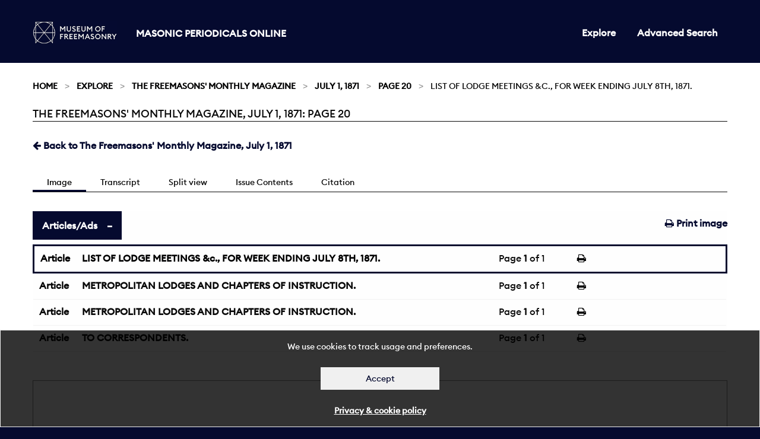

--- FILE ---
content_type: text/html; charset=utf-8
request_url: https://masonicperiodicals.org/periodicals/mmr/issues/mmr_01071871/page/20/articles/ar02000/
body_size: 71568
content:

<!doctype html>
<html class="no-js" lang="en" dir="ltr">
<head>
  <meta charset="utf-8">
  <meta http-equiv="X-UA-Compatible" content="IE=edge">
  <title>
The Freemasons&#39; Monthly Magazine, July 1, 1871: Page 20
 | Masonic Periodicals</title>
  <meta name="author" content="King's Digital Lab">
  <meta name="description" content="">
  <meta name="viewport" content="width=device-width, initial-scale=1.0">
  <link rel="stylesheet" href="/static/CACHE/css/c2e1c0a55308.css" type="text/css" />
</head>
<body>
  <div role="complementary" class="skip-main">
    <a href="#maincontent" id="skip">Skip to main content</a>
  </div>
  <nav>
    <div class="grid-container" >
      <div class="row">
        <div class="small-12 columns">
        
          


<div class="navwrapper">
  <div class="logo">
    <a href="https://museumfreemasonry.org.uk/">
         <img src="/static/images/museum-of-freemasonry-logo-mpo.jpg" alt="Museum of Freemasonry" style="height:38px; width:142px;">
    </a>
    <h1><a href="/">Masonic Periodicals Online</a></h1>
  </div>

  <input type="checkbox" id="menu-toggle">

  <label role="navigation" aria-labelledby="menu" for="menu-toggle" class="label-toggle">  
    <span id="menu" class="menu-text">Menu</span>
    <span></span>
    <span></span>
    <span></span>
  </label> 
    
  
  
<ul class=" medium-horizontal vertical dropdown menu">
  
  
  <li ><a href="/periodicals/">Explore</a></li>
  

  <li><a href="/periodicals/search/?&amp;mode=or&amp;start_year=1793&amp;end_year=1906&amp;order_by=issue_date">Advanced Search</a></li>

  
  
</ul>


</div>


        
        </div>
      </div>
    </div>
  </nav>
  <div id="maincontent" tabindex="0"></div>

  
  
  <section class="breadcrumb-container">
    <div class="row">
      <div class="small-12 columns">
        <div aria-label="breadcrumbs" role="navigation">

          <ul class="breadcrumbs">
          
    <li><a href="/">Home</a></li>








<li><a href="/periodicals/">Explore</a></li>
<li><a href="/periodicals/mmr/">The Freemasons&#39; Monthly Magazine</a></li>
<li><a href="/periodicals/mmr/issues/mmr_01071871/">July 1, 1871</a></li>
<li><a href="/periodicals/mmr/issues/mmr_01071871/page/20/">Page 20</a></li>
<li>LIST OF LODGE MEETINGS &amp;c., FOR WEEK ENDING JULY 8TH, 1871.</li>




          </ul>

          <span class="show-for-sr">Current: </span>
           <h1 class="underline">
          
The Freemasons&#39; Monthly Magazine, July 1, 1871: Page 20
<br>
        </h1>
        </div>

      </div>
    </div>
  </section>
  

  <main>
    <div class="row">
      <div class="small-12 columns">
      

<div class="row">
    <div class="small-12 columns minus-margin-top">
         <ul class="menu float-left">
            
            <li>
                <a href="/periodicals/mmr/issues/mmr_01071871/" ><span class="fa fa-arrow-left"></span></i> Back to The Freemasons&#39; Monthly Magazine, July 1, 1871</a>
            </li>
            
        </ul>
    </div>
</div>

<div class="row">
    <div class="small-12 columns">
        <div class="tab_container subnav">

            <input id="tab1" type="radio" name="tabs" checked>
            <label for="tab1">
                Image
            </label>

            <input id="tab2" type="radio" name="tabs">
            <label for="tab2">
                Transcript
            </label>

            <input id="tab4" type="radio" name="tabs">
            <label for="tab4">
                Split view
            </label>

            <input id="tab3" type="radio" name="tabs">
            <label for="tab3">
                Issue Contents
            </label>


            <input id="tab5" type="radio" name="tabs">
            <label for="tab5">
                Citation
            </label>

            <section id="content1" class="tab-content">
                <ul class="menu float-right">
                    <li>
                        <a href="/periodicals/mmr/issues/mmr_01071871/page/20/print/" target="_blank"><span class="fa fa-print"></span> Print image</a>
                    </li>
                </ul>
                <ul class="accordion " data-accordion data-multi-expand="true" data-allow-all-closed="true">
                    <li class="accordion-item is-active" data-accordion-item>
                        <a href="#" class="accordion-title">Articles/Ads</a>
                        <div class="accordion-content" data-tab-content>
                                
                                <table class="stack unstriped">
                                    <tbody>
                                        
                                        <tr class="is-active" >
                                            <td class="fixed"><a href="/periodicals/mmr/issues/mmr_01071871/page/20/articles/ar02000/">Article</a></td>
                                            
                                            <td ><a href="/periodicals/mmr/issues/mmr_01071871/page/20/articles/ar02000/">LIST OF LODGE MEETINGS &amp;c., FOR WEEK ENDING JULY 8TH, 1871.</a>
                                            </td>

                                            <td class="article-pagination">
                                                
                                                <span>
                                                Page <strong>1</strong> of 1</span>
                                            
                                                
                                            </td>
                                            <td class="fixed">
                                               <a href="/periodicals/mmr/issues/mmr_01071871/page/20/articles/ar02000/print/" target="_blank"><span class="fa fa-print"></span></a>
                                            </td>
                                        </tr>
                                        
                                        <tr >
                                            <td class="fixed"><a href="/periodicals/mmr/issues/mmr_01071871/page/20/articles/ar02003/">Article</a></td>
                                            
                                            <td ><a href="/periodicals/mmr/issues/mmr_01071871/page/20/articles/ar02003/">METROPOLITAN LODGES AND CHAPTERS OF INSTRUCTION.</a>
                                            </td>

                                            <td class="article-pagination">
                                                
                                                <span>
                                                Page <strong>1</strong> of 1</span>
                                            
                                                
                                            </td>
                                            <td class="fixed">
                                               <a href="/periodicals/mmr/issues/mmr_01071871/page/20/articles/ar02000/print/" target="_blank"><span class="fa fa-print"></span></a>
                                            </td>
                                        </tr>
                                        
                                        <tr >
                                            <td class="fixed"><a href="/periodicals/mmr/issues/mmr_01071871/page/20/articles/ar02001/">Article</a></td>
                                            
                                            <td ><a href="/periodicals/mmr/issues/mmr_01071871/page/20/articles/ar02001/">METROPOLITAN LODGES AND CHAPTERS OF INSTRUCTION.</a>
                                            </td>

                                            <td class="article-pagination">
                                                
                                                <span>
                                                Page <strong>1</strong> of 1</span>
                                            
                                                
                                            </td>
                                            <td class="fixed">
                                               <a href="/periodicals/mmr/issues/mmr_01071871/page/20/articles/ar02000/print/" target="_blank"><span class="fa fa-print"></span></a>
                                            </td>
                                        </tr>
                                        
                                        <tr >
                                            <td class="fixed"><a href="/periodicals/mmr/issues/mmr_01071871/page/20/articles/ar02002/">Article</a></td>
                                            
                                            <td ><a href="/periodicals/mmr/issues/mmr_01071871/page/20/articles/ar02002/">TO CORRESPONDENTS.</a>
                                            </td>

                                            <td class="article-pagination">
                                                
                                                <span>
                                                Page <strong>1</strong> of 1</span>
                                            
                                                
                                            </td>
                                            <td class="fixed">
                                               <a href="/periodicals/mmr/issues/mmr_01071871/page/20/articles/ar02000/print/" target="_blank"><span class="fa fa-print"></span></a>
                                            </td>
                                        </tr>
                                        

                                    </tbody>
                                </table>
                          
                        </div>
                    </li>
                </ul>
                <canvas class="pageCanvas border" data-image-id="page20" width="1763" height="2452">
                    
                    <img id="page20" src="/static/media/periodicals/119-MMR-1871-07-01-001-SINGLE/Pg020.png" alt="Page 20">
                </canvas>
            </section>

            <section id="content2" class="tab-content">
                <div class="callout" data-closable>
                    <p>
                        <strong>Note:</strong> This text has been automatically extracted via Optical Character Recognition (OCR) software.
                    </p>
                    <button class="close-button" aria-label="Dismiss alert" type="button" data-close>
                        <span class="fa fa-times"></span>
                    </button>
                </div>

                
                <div id="Ar02000">
                    <h2 class="subtitle">List Of Lodge Meetings &amp;C., For Week Ending July 8th, 1871.</h2>
                    <p class="article-header">LIST OF LODGE MEETINGS & c ., FOR WEEK ENDING JULY 8 TH , 1871 .</p>
<p class="article-content">METROPOLITAN LODGES AND CH _ .. TERS . Monday , July 3 rd . LODGES . —Royal Alpha , AA'illis ' s Rooms , Kiug ' s-stroet , St , James's ; Robert Burns , Freemasons' Hall ; Asaph , Freemasons Hall . CHAPTER . —Old King ' s Arms , Freemasons ' Hall . Tuesday , July 4 th .</p>
<p class="article-content">Colonial Board at 3 . LODGES . —St . John ' s , Holly Bush Tavern , Hampstead ; Grosvenor , A'ictoria Station , Metropolitan District Railway Station , Pimlico ; Duke of Edinburgh , New Globe Tavern . Bow Road ; Golden Rule , Great AA ' estern Hotel , Bayswater ; Royal Standard , Marquess Tavern , Canonbury . CHAPTER . —Temperance , AA'hite Swan Tavern , Deptford . Thursday , July 6 . 7 ; .</p>
<p class="article-content">LODGES . —AA'estminstcr and Keystone , Freemasons' Hall ; Yarborough , Green Dragon . Stepney ; A'ictoria Rifles , Freemasons ' Hall ; Excelsior , Sydney Arms , Lewisham Road . Friday July , 7 th . LODGE . —St . Marylcboue , Eyre Arms Tavern , St . John ' s AVood-Saturday , July Sill . LODGES . —Caveac , Radley ' s Hotel , Bridge-street , Blackfriars ; Granite , Freemasons' Hall .</p>

                </div>
                
                <div id="Ar02003">
                    <h2 class="subtitle">Metropolitan Lodges And Chapters Of Instruction.</h2>
                    <p class="article-header">METROPOLITAN LODGES AND CHAPTERS OF INSTRUCTION .</p>
<p class="article-content">Monday , July ord . DOES . — rem pie , Old George , St . Mary Axe . E . C ; Justice , Royal Albert , New Cross-id , Deptford ; St . James's Union , Swan Tav ,, Mount-st ., Gro .-. cn : > r-sq . ; Industry , Dick ' s Coffee House , Fleet-st . ; Crystal Palace , City Arms Tav ., AA ' est-sq ., Southwaik ; High Cross , White- Hart Ho ., Tottenham ; Eastern Star , J-oyal Ho . Burdett-rd . Mile-end-rd . ; CamdenAdelaide Tav .</p>
<p class="article-content">, , , , Haverstock Hill ; British Oak , Bank of Friendship Tavern , Bancroft Place , Mile End , E . ; Tower Hamlets' Engineers , Duke of Clarence , Commercial Road , E . ; Union AA'aterloo , King ' s Arms , AA ' oolwich ; Old Concord , Turk's Head , Motcomb Street , Belgrave Square ; Sincerity , Railway Tavern , Fenchurch Street ; AA ' ellington , AVhite Swan Tavern , Deptford .</p>
<p class="article-content">Tuesday , July 4 th . LODGES . —Faith , Fisher ' s Restaurant , Metvop . Dist . Rail ., A'ictoria Station ; Domatic . Palmerston Arms , Grosvenor-park , Camberwell ; Jordan , Alwync Castle , Canonbury ; Yarborough , Green Dragon , Stepney ; Prince Frederick William , Knights of St . John's Tav ., St . Jolm ' s-wood ; Dalhousie , Royal Edward , TriangleHackney ; Royal AlbertAA'hite</p>
<p class="article-content">HartAbcburch-, , , lane ; Sidney Lodge , Cambridge Hotel , Upper Norwood Pythagorean , Prince of Orange , Greenwich ; City of London , Shepherd and Flock Tav ., Bell-alley , Moorgate-st . New AVandsworth , Freemasons' Ho ., New AA ' andsworth ; Ben Jonson Club of Instruction , Ben Jonson Tav , Goodman's Yard , Minories , E ., at 8 . CHAPTER . —Metropolitan , Price ' s Portugal Ho ., Fleet-st</p>
<p class="article-content">Mount Sion , AA'hite Hart , Bishopsgate-st , ; Robert Bums c ussex Stores , Upper St . Martin's Lane . Wednesday , July Xilli . LODGES . —Confidence , Railway Tav ., London-st ; United Strength Bull ancl Gate , Kentish Town ; Israel , Rising Sun Tav . Globe Road ; New Concord , Rosemary Branch Tav , Hoxton ; St . Mark'sMawby ArmsMawb-stS . Lam</p>
<p class="article-content">, , y „ beth ; Peckham , Maismore Arms , Park-road , Peckham-Rye Temperance in the East . George the Fourth , Cathcrine-st . Poplar ; Prosperity , Gladstone Tav ., Bishopsgate-street ; Royal Union . Bro . Duddy's , AVins ' ioy-st ., Oxford-street . CHAPTER . —St . James's Union , Swan Tav ., Mount-street . Gi'osvenor-squarc .</p>

                </div>
                
                <div id="Ar02001">
                    <h2 class="subtitle">Metropolitan Lodges And Chapters Of Instruction.</h2>
                    <p class="article-content">Thursday , July 6 th LODGES . —Fidelity , Goat ancl Compasses , Euston-road ; Kent , Duke o I York , Borough-rd ., Southwark ; United Mariners , Three Cranes , Mile-end-rd . ; Vitruvian , AVhite Hart , College-st ., Lambeth ; St . George's , Globe Tav ., Royal Hill , Greenwich ; Manchester , Berkeley Arms , John-st ., Berkeley-square ; TranquilitySugarLoaf T . iv . Great St . Helen ' sE . C . ; Whittington</p>
<p class="article-content">, , , , Crown Hotel , 41 , High Holborn ; Royal Oak , Royal Oak Tavern , Deptford ; City of London , Shepherd an- Mock Tav ., Bell Alley ; St . John's , Hollybush Tav ., Hampsteuu ; Merchant Navy , Jamaica Tav ., AA ' . India Dock Road . Poplar . CHAPTER . —Joppa , Prospect of AYhitby Tav ., 57 , AA'appingwall . Friday , July 7 th .</p>
<p class="article-content">LODGES . —St . Luke's , Pier Hotel , Cheyne-walk , Chelsea Temperance , A'ictoria Tavern , Victoria-road , Deptford ; Unions ( Emulation Lodge of Improvement for M . M . ) , F . M . H . ; United Pilgrims , Duke of Edinburgh , Shepherd ' s Lane , Brixton ; AA ' cstbourne , the Grapes , Duke-st ., Manchester square ; Florence Nightingale , Freemasons' Tav ., AA ' oolwich ; Ranelagb , Royal Sussex Hotel , Broadway , Hammersmith ; Belgrave , Duke of AA'ellington , Spring-gardens , Charing-eross ;</p>
<p class="article-content">St . James ' s , Gregorian Arms , Jamaica-row , Bermondsey ; Doric , Throe Cranes , Mile End-rd . ; Victoria , Andertons' Ho . ; Fleet-st . ; Hervey , Swan , IValhaui-green ; Metropolitan , Price ' s Portugal Ho ., Fleet-st . ; Charter House , Hat ancl Feathers Tavern , 27 , Goswell-rd . ; Robert Burns , Union Tav-Air-street , Regent-st . ; Rose of Denmark , AVhite Hart , Barnes ; Lily , Greyhound , Ho ., Richmond ; Stability , Guildhall Tav ., 33 Gresham Street ; Royal StandardMarquess Tavern ;</p>
<p class="article-content">, , Canonbury ; Burdett Coutts , Approach Tav ., A'ictoria-park , at 7 . CHAPTER . —Domatic , Fisher's Restaurant , A'ictoria Station . Saturday , July 8 th . LODGE . —Sphinx , Stirling Castle , Camberwell . CHAPTERS . — Mount Sinai , Union Tavern , Air-street , Regent-street ; Domatic , Horns , Kenuinston .</p>

                </div>
                
                <div id="Ar02002">
                    <h2 class="subtitle">To Correspondents.</h2>
                    <p class="article-header">TO CORRESPONDENTS .</p>
<p class="article-content">* ft * AU Communications to be addressed to 19 , Salisburystreet , Strand , W . C . AA ' E shall be glad to receive from brethren any proceedings of Masonic meetings , whicli shall be duly inserted . Communications should be forwarded so as to reach us as early in the week as convenient—not later than AA ' ednesday if possible . AA ' e have to request our correspondents to be particular in writing names distinctl .</p>
<p class="article-content">y Our Correspondents , and especially our Foreign Exchanges are requested to Address in full to " The Editor of The Freemason's Magazine and Masonic Mirror , 19 , Salisbury Street , Strand , London , AV . C . " Letters and Papers . Address"Freemasons' Magaz hieLondo n</p>
<p class="article-content">, , although mostly reaching us are liable to miscarriage , and are invariably delayed in delivery . G . S . —The inform aion you seek cannot be found in any official record of the Grand Lodge of England . Unlike any other Grand Body the Grand Lodge of England is very chary of giving information of its statistics . The Provincial Grand Masters , Provincial Grand Secretaries , and AA'orshipful Masters</p>
<p class="article-content">of Lodges are not inserted in the Grand Lodge " Calendar . " In the "Universal Masonic Directory" the names are given as far as possible , but as they are obtained from private sources the list is necessarily complete . The " Grand Lodge of Scotland ' s Reporter , " is somewhat more comprehensive , in it we find lists of—I . Grand Officers . II . Honorary Members . III . Past Grand Masters . 1 A ' , Provincial Grand Masters . A . Representatives of Colonial Provincial Grand Lodges .</p>
<p class="article-content">A'l . Representatives from and to Sister Grand Lodges . All . Grand Stewards . A'lII . Grand Committee . IX . Masters , Proxy Masters , Junior and Senior AA ' ardens of every Lodge under the jurisdiction of the Grand Lodge of Scotland , and X . A complete Alphabetical List of every member of the Grand Lodge , with the number of the Lodge aud the rank by virtue of which they are qualified . Such a record , would be of the greatest use , if issued by the Grand Lodge of England , and would supply all the information you ask , aud which we are unable to atlord you .</p>

                </div>
                
            </section>

            <section id="content5" class="tab-content" >

                “The Freemasons&#39; Monthly Magazine: 1871-07-01, Page 20” Masonic Periodicals Online,<em> Library and Museum of Freemasonry</em>, 22 Jan. 2026, django:8000/periodicals/mmr/issues/mmr_01071871/page/20/.

            </section>

            <section id="content3" class="tab-content">
                <div class="tabs" data-tabs id="issue-tabs">
                    <ul class="menu float-right">
                        <li class="tabs-title is-active">
                            <a href="#list" role="option" aria-selected="true"><span class="fa fa-list"></span> List</a>
                        </li>
                        <li class="tabs-title">
                            <a href="#grid" role="option" data-tabs-target="grid"><span class="fa fa-th"></span> Grid</a>
                        </li>
                    </ul>
                </div>
                    
                <div class="tabs-content" data-tabs-content="issue-tabs">
                    <section class="tabs-panel is-active" id="list">
                        <div class="row">
                            <div class="small-12 columns">
                                <table class="stack unstriped">
                                    <thead>
                                        <tr>
                                            <th>Title</th>
                                            <th>Category</th>
                                            <th>Page</th>
                                        </tr>
                                    </thead>
                                    <tbody>
                                        

                                        
                                            
                                            <tr>
                                                <td class="title"><a href="/periodicals/mmr/issues/mmr_01071871/page/1/articles/ar00100/">Untitled</a></td>
                                                <td class="fixed add-comma"><a href="/periodicals/mmr/issues/mmr_01071871/page/1/articles/ar00100/">Article</a></td>
                                                <td class="fixed add-page"><a href="/periodicals/mmr/issues/mmr_01071871/page/1/articles/ar00100/">1</a></td>
                                            </tr>
                                            
                                            <tr>
                                                <td class="title"><a href="/periodicals/mmr/issues/mmr_01071871/page/1/articles/ar00101/">THE TEMPLAR CRUSADE.</a></td>
                                                <td class="fixed add-comma"><a href="/periodicals/mmr/issues/mmr_01071871/page/1/articles/ar00101/">Article</a></td>
                                                <td class="fixed add-page"><a href="/periodicals/mmr/issues/mmr_01071871/page/1/articles/ar00101/">1</a></td>
                                            </tr>
                                            
                                        
                                            
                                            <tr>
                                                <td class="title"><a href="/periodicals/mmr/issues/mmr_01071871/page/2/articles/ar00201/">THE SPURIOUS CHAPTER OF ANTIQUITY.</a></td>
                                                <td class="fixed add-comma"><a href="/periodicals/mmr/issues/mmr_01071871/page/2/articles/ar00201/">Article</a></td>
                                                <td class="fixed add-page"><a href="/periodicals/mmr/issues/mmr_01071871/page/2/articles/ar00201/">2</a></td>
                                            </tr>
                                            
                                        
                                            
                                            <tr>
                                                <td class="title"><a href="/periodicals/mmr/issues/mmr_01071871/page/3/articles/ar00301/">THE RECEPTION OF THE M.W.G.M. IN THE UNITED STATES.</a></td>
                                                <td class="fixed add-comma"><a href="/periodicals/mmr/issues/mmr_01071871/page/3/articles/ar00301/">Article</a></td>
                                                <td class="fixed add-page"><a href="/periodicals/mmr/issues/mmr_01071871/page/3/articles/ar00301/">3</a></td>
                                            </tr>
                                            
                                        
                                            
                                            <tr>
                                                <td class="title"><a href="/periodicals/mmr/issues/mmr_01071871/page/5/articles/ar00500/">THE MAELSTROM OF FREEMASONRY.</a></td>
                                                <td class="fixed add-comma"><a href="/periodicals/mmr/issues/mmr_01071871/page/5/articles/ar00500/">Article</a></td>
                                                <td class="fixed add-page"><a href="/periodicals/mmr/issues/mmr_01071871/page/5/articles/ar00500/">5</a></td>
                                            </tr>
                                            
                                            <tr>
                                                <td class="title"><a href="/periodicals/mmr/issues/mmr_01071871/page/5/articles/ar00501/">THE ROYAL ORDER OF SCOTLAND.</a></td>
                                                <td class="fixed add-comma"><a href="/periodicals/mmr/issues/mmr_01071871/page/5/articles/ar00501/">Article</a></td>
                                                <td class="fixed add-page"><a href="/periodicals/mmr/issues/mmr_01071871/page/5/articles/ar00501/">5</a></td>
                                            </tr>
                                            
                                        
                                            
                                            <tr>
                                                <td class="title"><a href="/periodicals/mmr/issues/mmr_01071871/page/7/articles/ar00701/">MASONIC JOTTINGS, No. 75.</a></td>
                                                <td class="fixed add-comma"><a href="/periodicals/mmr/issues/mmr_01071871/page/7/articles/ar00701/">Article</a></td>
                                                <td class="fixed add-page"><a href="/periodicals/mmr/issues/mmr_01071871/page/7/articles/ar00701/">7</a></td>
                                            </tr>
                                            
                                        
                                            
                                            <tr>
                                                <td class="title"><a href="/periodicals/mmr/issues/mmr_01071871/page/8/articles/ar00800/">PRESENTATION OF A TESTIMONIAL TO BRO. ROBERT BRYCE, SECRETARY RIFLE LODGE, EDINBURGH.</a></td>
                                                <td class="fixed add-comma"><a href="/periodicals/mmr/issues/mmr_01071871/page/8/articles/ar00800/">Article</a></td>
                                                <td class="fixed add-page"><a href="/periodicals/mmr/issues/mmr_01071871/page/8/articles/ar00800/">8</a></td>
                                            </tr>
                                            
                                        
                                            
                                            <tr>
                                                <td class="title"><a href="/periodicals/mmr/issues/mmr_01071871/page/9/articles/ar00900/">MASONIC NOTES AND QUERIES.</a></td>
                                                <td class="fixed add-comma"><a href="/periodicals/mmr/issues/mmr_01071871/page/9/articles/ar00900/">Article</a></td>
                                                <td class="fixed add-page"><a href="/periodicals/mmr/issues/mmr_01071871/page/9/articles/ar00900/">9</a></td>
                                            </tr>
                                            
                                        
                                            
                                            <tr>
                                                <td class="title"><a href="/periodicals/mmr/issues/mmr_01071871/page/10/articles/ar01000/">MASONIC SAYINGS AND DOINGS ABROAD.</a></td>
                                                <td class="fixed add-comma"><a href="/periodicals/mmr/issues/mmr_01071871/page/10/articles/ar01000/">Article</a></td>
                                                <td class="fixed add-page"><a href="/periodicals/mmr/issues/mmr_01071871/page/10/articles/ar01000/">10</a></td>
                                            </tr>
                                            
                                        
                                            
                                            <tr>
                                                <td class="title"><a href="/periodicals/mmr/issues/mmr_01071871/page/11/articles/ar01100/">MASONIC MEMS.</a></td>
                                                <td class="fixed add-comma"><a href="/periodicals/mmr/issues/mmr_01071871/page/11/articles/ar01100/">Article</a></td>
                                                <td class="fixed add-page"><a href="/periodicals/mmr/issues/mmr_01071871/page/11/articles/ar01100/">11</a></td>
                                            </tr>
                                            
                                            <tr>
                                                <td class="title"><a href="/periodicals/mmr/issues/mmr_01071871/page/11/articles/ar01101/">Craft Masonry.</a></td>
                                                <td class="fixed add-comma"><a href="/periodicals/mmr/issues/mmr_01071871/page/11/articles/ar01101/">Article</a></td>
                                                <td class="fixed add-page"><a href="/periodicals/mmr/issues/mmr_01071871/page/11/articles/ar01101/">11</a></td>
                                            </tr>
                                            
                                        
                                            
                                            <tr>
                                                <td class="title"><a href="/periodicals/mmr/issues/mmr_01071871/page/12/articles/ar01201/">PROVINCIAL.</a></td>
                                                <td class="fixed add-comma"><a href="/periodicals/mmr/issues/mmr_01071871/page/12/articles/ar01201/">Article</a></td>
                                                <td class="fixed add-page"><a href="/periodicals/mmr/issues/mmr_01071871/page/12/articles/ar01201/">12</a></td>
                                            </tr>
                                            
                                        
                                            
                                            <tr>
                                                <td class="title"><a href="/periodicals/mmr/issues/mmr_01071871/page/18/articles/ar01800/">INDIA.</a></td>
                                                <td class="fixed add-comma"><a href="/periodicals/mmr/issues/mmr_01071871/page/18/articles/ar01800/">Article</a></td>
                                                <td class="fixed add-page"><a href="/periodicals/mmr/issues/mmr_01071871/page/18/articles/ar01800/">18</a></td>
                                            </tr>
                                            
                                        
                                            
                                            <tr>
                                                <td class="title"><a href="/periodicals/mmr/issues/mmr_01071871/page/19/articles/ar01901/">ROYAL ARCH.</a></td>
                                                <td class="fixed add-comma"><a href="/periodicals/mmr/issues/mmr_01071871/page/19/articles/ar01901/">Article</a></td>
                                                <td class="fixed add-page"><a href="/periodicals/mmr/issues/mmr_01071871/page/19/articles/ar01901/">19</a></td>
                                            </tr>
                                            
                                            <tr>
                                                <td class="title"><a href="/periodicals/mmr/issues/mmr_01071871/page/19/articles/ar01902/">MARK MASONRY.</a></td>
                                                <td class="fixed add-comma"><a href="/periodicals/mmr/issues/mmr_01071871/page/19/articles/ar01902/">Article</a></td>
                                                <td class="fixed add-page"><a href="/periodicals/mmr/issues/mmr_01071871/page/19/articles/ar01902/">19</a></td>
                                            </tr>
                                            
                                            <tr>
                                                <td class="title"><a href="/periodicals/mmr/issues/mmr_01071871/page/19/articles/ar01903/">KNIGHTS TEMPLAR.</a></td>
                                                <td class="fixed add-comma"><a href="/periodicals/mmr/issues/mmr_01071871/page/19/articles/ar01903/">Article</a></td>
                                                <td class="fixed add-page"><a href="/periodicals/mmr/issues/mmr_01071871/page/19/articles/ar01903/">19</a></td>
                                            </tr>
                                            
                                            <tr>
                                                <td class="title"><a href="/periodicals/mmr/issues/mmr_01071871/page/19/articles/ar01904/">ANCIENT AND ACCEPTED RITE.</a></td>
                                                <td class="fixed add-comma"><a href="/periodicals/mmr/issues/mmr_01071871/page/19/articles/ar01904/">Article</a></td>
                                                <td class="fixed add-page"><a href="/periodicals/mmr/issues/mmr_01071871/page/19/articles/ar01904/">19</a></td>
                                            </tr>
                                            
                                        
                                            
                                            <tr>
                                                <td class="title"><a href="/periodicals/mmr/issues/mmr_01071871/page/20/articles/ar02000/">LIST OF LODGE MEETINGS &amp;c., FOR WEEK ENDING JULY 8TH, 1871.</a></td>
                                                <td class="fixed add-comma"><a href="/periodicals/mmr/issues/mmr_01071871/page/20/articles/ar02000/">Article</a></td>
                                                <td class="fixed add-page"><a href="/periodicals/mmr/issues/mmr_01071871/page/20/articles/ar02000/">20</a></td>
                                            </tr>
                                            
                                            <tr>
                                                <td class="title"><a href="/periodicals/mmr/issues/mmr_01071871/page/20/articles/ar02003/">METROPOLITAN LODGES AND CHAPTERS OF INSTRUCTION.</a></td>
                                                <td class="fixed add-comma"><a href="/periodicals/mmr/issues/mmr_01071871/page/20/articles/ar02003/">Article</a></td>
                                                <td class="fixed add-page"><a href="/periodicals/mmr/issues/mmr_01071871/page/20/articles/ar02003/">20</a></td>
                                            </tr>
                                            
                                            <tr>
                                                <td class="title"><a href="/periodicals/mmr/issues/mmr_01071871/page/20/articles/ar02002/">TO CORRESPONDENTS.</a></td>
                                                <td class="fixed add-comma"><a href="/periodicals/mmr/issues/mmr_01071871/page/20/articles/ar02002/">Article</a></td>
                                                <td class="fixed add-page"><a href="/periodicals/mmr/issues/mmr_01071871/page/20/articles/ar02002/">20</a></td>
                                            </tr>
                                            
                                        
                                    </tbody>
                                </table>
                            </div>
                        </div>
                    </section>

                    <section class="tabs-panel" id="grid">
                        <div class="row medium-up-2 large-up-3 container equalize-me-again" data-equalizer="cards" data-equalize-by-row="true" data-equalize-on="medium">
                            
                            <div class="column column-block">
                                <a href="/periodicals/mmr/issues/mmr_01071871/page/1/">
                                    <div class="card" data-equalizer-watch="cards">
                                        <div class="card-image">
                                            <img src="/static/media/periodicals/119-MMR-1871-07-01-001-SINGLE/Pg001.png" alt="Page 1">
                                        </div>
                                        <div class="card-section overlay">
                                            <h3>Page 1</h3>
                                            <div class="card-footer">
                                                 
                                            2 Articles
                                            
                                            </div>
                                        </div>
                                    </div>
                                </a>
                            </div>
                            
                            <div class="column column-block">
                                <a href="/periodicals/mmr/issues/mmr_01071871/page/2/">
                                    <div class="card" data-equalizer-watch="cards">
                                        <div class="card-image">
                                            <img src="/static/media/periodicals/119-MMR-1871-07-01-001-SINGLE/Pg002.png" alt="Page 2">
                                        </div>
                                        <div class="card-section overlay">
                                            <h3>Page 2</h3>
                                            <div class="card-footer">
                                                 
                                            3 Articles
                                            
                                            </div>
                                        </div>
                                    </div>
                                </a>
                            </div>
                            
                            <div class="column column-block">
                                <a href="/periodicals/mmr/issues/mmr_01071871/page/3/">
                                    <div class="card" data-equalizer-watch="cards">
                                        <div class="card-image">
                                            <img src="/static/media/periodicals/119-MMR-1871-07-01-001-SINGLE/Pg003.png" alt="Page 3">
                                        </div>
                                        <div class="card-section overlay">
                                            <h3>Page 3</h3>
                                            <div class="card-footer">
                                                 
                                            2 Articles
                                            
                                            </div>
                                        </div>
                                    </div>
                                </a>
                            </div>
                            
                            <div class="column column-block">
                                <a href="/periodicals/mmr/issues/mmr_01071871/page/4/">
                                    <div class="card" data-equalizer-watch="cards">
                                        <div class="card-image">
                                            <img src="/static/media/periodicals/119-MMR-1871-07-01-001-SINGLE/Pg004.png" alt="Page 4">
                                        </div>
                                        <div class="card-section overlay">
                                            <h3>Page 4</h3>
                                            <div class="card-footer">
                                                 
                                            1 Article
                                            
                                            </div>
                                        </div>
                                    </div>
                                </a>
                            </div>
                            
                            <div class="column column-block">
                                <a href="/periodicals/mmr/issues/mmr_01071871/page/5/">
                                    <div class="card" data-equalizer-watch="cards">
                                        <div class="card-image">
                                            <img src="/static/media/periodicals/119-MMR-1871-07-01-001-SINGLE/Pg005.png" alt="Page 5">
                                        </div>
                                        <div class="card-section overlay">
                                            <h3>Page 5</h3>
                                            <div class="card-footer">
                                                 
                                            4 Articles
                                            
                                            </div>
                                        </div>
                                    </div>
                                </a>
                            </div>
                            
                            <div class="column column-block">
                                <a href="/periodicals/mmr/issues/mmr_01071871/page/6/">
                                    <div class="card" data-equalizer-watch="cards">
                                        <div class="card-image">
                                            <img src="/static/media/periodicals/119-MMR-1871-07-01-001-SINGLE/Pg006.png" alt="Page 6">
                                        </div>
                                        <div class="card-section overlay">
                                            <h3>Page 6</h3>
                                            <div class="card-footer">
                                                 
                                            1 Article
                                            
                                            </div>
                                        </div>
                                    </div>
                                </a>
                            </div>
                            
                            <div class="column column-block">
                                <a href="/periodicals/mmr/issues/mmr_01071871/page/7/">
                                    <div class="card" data-equalizer-watch="cards">
                                        <div class="card-image">
                                            <img src="/static/media/periodicals/119-MMR-1871-07-01-001-SINGLE/Pg007.png" alt="Page 7">
                                        </div>
                                        <div class="card-section overlay">
                                            <h3>Page 7</h3>
                                            <div class="card-footer">
                                                 
                                            2 Articles
                                            
                                            </div>
                                        </div>
                                    </div>
                                </a>
                            </div>
                            
                            <div class="column column-block">
                                <a href="/periodicals/mmr/issues/mmr_01071871/page/8/">
                                    <div class="card" data-equalizer-watch="cards">
                                        <div class="card-image">
                                            <img src="/static/media/periodicals/119-MMR-1871-07-01-001-SINGLE/Pg008.png" alt="Page 8">
                                        </div>
                                        <div class="card-section overlay">
                                            <h3>Page 8</h3>
                                            <div class="card-footer">
                                                 
                                            1 Article
                                            
                                            </div>
                                        </div>
                                    </div>
                                </a>
                            </div>
                            
                            <div class="column column-block">
                                <a href="/periodicals/mmr/issues/mmr_01071871/page/9/">
                                    <div class="card" data-equalizer-watch="cards">
                                        <div class="card-image">
                                            <img src="/static/media/periodicals/119-MMR-1871-07-01-001-SINGLE/Pg009.png" alt="Page 9">
                                        </div>
                                        <div class="card-section overlay">
                                            <h3>Page 9</h3>
                                            <div class="card-footer">
                                                 
                                            2 Articles
                                            
                                            </div>
                                        </div>
                                    </div>
                                </a>
                            </div>
                            
                            <div class="column column-block">
                                <a href="/periodicals/mmr/issues/mmr_01071871/page/10/">
                                    <div class="card" data-equalizer-watch="cards">
                                        <div class="card-image">
                                            <img src="/static/media/periodicals/119-MMR-1871-07-01-001-SINGLE/Pg010.png" alt="Page 10">
                                        </div>
                                        <div class="card-section overlay">
                                            <h3>Page 10</h3>
                                            <div class="card-footer">
                                                 
                                            2 Articles
                                            
                                            </div>
                                        </div>
                                    </div>
                                </a>
                            </div>
                            
                            <div class="column column-block">
                                <a href="/periodicals/mmr/issues/mmr_01071871/page/11/">
                                    <div class="card" data-equalizer-watch="cards">
                                        <div class="card-image">
                                            <img src="/static/media/periodicals/119-MMR-1871-07-01-001-SINGLE/Pg011.png" alt="Page 11">
                                        </div>
                                        <div class="card-section overlay">
                                            <h3>Page 11</h3>
                                            <div class="card-footer">
                                                 
                                            2 Articles
                                            
                                            </div>
                                        </div>
                                    </div>
                                </a>
                            </div>
                            
                            <div class="column column-block">
                                <a href="/periodicals/mmr/issues/mmr_01071871/page/12/">
                                    <div class="card" data-equalizer-watch="cards">
                                        <div class="card-image">
                                            <img src="/static/media/periodicals/119-MMR-1871-07-01-001-SINGLE/Pg012.png" alt="Page 12">
                                        </div>
                                        <div class="card-section overlay">
                                            <h3>Page 12</h3>
                                            <div class="card-footer">
                                                 
                                            2 Articles
                                            
                                            </div>
                                        </div>
                                    </div>
                                </a>
                            </div>
                            
                            <div class="column column-block">
                                <a href="/periodicals/mmr/issues/mmr_01071871/page/13/">
                                    <div class="card" data-equalizer-watch="cards">
                                        <div class="card-image">
                                            <img src="/static/media/periodicals/119-MMR-1871-07-01-001-SINGLE/Pg013.png" alt="Page 13">
                                        </div>
                                        <div class="card-section overlay">
                                            <h3>Page 13</h3>
                                            <div class="card-footer">
                                                 
                                            1 Article
                                            
                                            </div>
                                        </div>
                                    </div>
                                </a>
                            </div>
                            
                            <div class="column column-block">
                                <a href="/periodicals/mmr/issues/mmr_01071871/page/14/">
                                    <div class="card" data-equalizer-watch="cards">
                                        <div class="card-image">
                                            <img src="/static/media/periodicals/119-MMR-1871-07-01-001-SINGLE/Pg014.png" alt="Page 14">
                                        </div>
                                        <div class="card-section overlay">
                                            <h3>Page 14</h3>
                                            <div class="card-footer">
                                                 
                                            1 Article
                                            
                                            </div>
                                        </div>
                                    </div>
                                </a>
                            </div>
                            
                            <div class="column column-block">
                                <a href="/periodicals/mmr/issues/mmr_01071871/page/15/">
                                    <div class="card" data-equalizer-watch="cards">
                                        <div class="card-image">
                                            <img src="/static/media/periodicals/119-MMR-1871-07-01-001-SINGLE/Pg015.png" alt="Page 15">
                                        </div>
                                        <div class="card-section overlay">
                                            <h3>Page 15</h3>
                                            <div class="card-footer">
                                                 
                                            1 Article
                                            
                                            </div>
                                        </div>
                                    </div>
                                </a>
                            </div>
                            
                            <div class="column column-block">
                                <a href="/periodicals/mmr/issues/mmr_01071871/page/16/">
                                    <div class="card" data-equalizer-watch="cards">
                                        <div class="card-image">
                                            <img src="/static/media/periodicals/119-MMR-1871-07-01-001-SINGLE/Pg016.png" alt="Page 16">
                                        </div>
                                        <div class="card-section overlay">
                                            <h3>Page 16</h3>
                                            <div class="card-footer">
                                                 
                                            1 Article
                                            
                                            </div>
                                        </div>
                                    </div>
                                </a>
                            </div>
                            
                            <div class="column column-block">
                                <a href="/periodicals/mmr/issues/mmr_01071871/page/17/">
                                    <div class="card" data-equalizer-watch="cards">
                                        <div class="card-image">
                                            <img src="/static/media/periodicals/119-MMR-1871-07-01-001-SINGLE/Pg017.png" alt="Page 17">
                                        </div>
                                        <div class="card-section overlay">
                                            <h3>Page 17</h3>
                                            <div class="card-footer">
                                                 
                                            1 Article
                                            
                                            </div>
                                        </div>
                                    </div>
                                </a>
                            </div>
                            
                            <div class="column column-block">
                                <a href="/periodicals/mmr/issues/mmr_01071871/page/18/">
                                    <div class="card" data-equalizer-watch="cards">
                                        <div class="card-image">
                                            <img src="/static/media/periodicals/119-MMR-1871-07-01-001-SINGLE/Pg018.png" alt="Page 18">
                                        </div>
                                        <div class="card-section overlay">
                                            <h3>Page 18</h3>
                                            <div class="card-footer">
                                                 
                                            3 Articles
                                            
                                            </div>
                                        </div>
                                    </div>
                                </a>
                            </div>
                            
                            <div class="column column-block">
                                <a href="/periodicals/mmr/issues/mmr_01071871/page/19/">
                                    <div class="card" data-equalizer-watch="cards">
                                        <div class="card-image">
                                            <img src="/static/media/periodicals/119-MMR-1871-07-01-001-SINGLE/Pg019.png" alt="Page 19">
                                        </div>
                                        <div class="card-section overlay">
                                            <h3>Page 19</h3>
                                            <div class="card-footer">
                                                 
                                            5 Articles
                                            
                                            </div>
                                        </div>
                                    </div>
                                </a>
                            </div>
                            
                            <div class="column column-block">
                                <a href="/periodicals/mmr/issues/mmr_01071871/page/20/">
                                    <div class="card" data-equalizer-watch="cards">
                                        <div class="card-image">
                                            <img src="/static/media/periodicals/119-MMR-1871-07-01-001-SINGLE/Pg020.png" alt="Page 20">
                                        </div>
                                        <div class="card-section overlay">
                                            <h3>Page 20</h3>
                                            <div class="card-footer">
                                                 
                                            4 Articles
                                            
                                            </div>
                                        </div>
                                    </div>
                                </a>
                            </div>
                            
                        </div>
                    </section>
                </div>
            </section>

            <section id="content4" class="tab-content">
                <div class="row large-up-2">
                    <div class="column column-block" > 
                        <div class="row">
                            <div class="small-12 columns">
                                <canvas class="pageCanvas border" data-image-id="page20" width="1763" height="2452">
                                    
                                    <img id="page20" src="/static/media/periodicals/119-MMR-1871-07-01-001-SINGLE/Pg020.png" alt="Page 20">
                                </canvas>
                            </div>
                        </div>
                    </div>

                    <div class="column column-block">
                        <div class="callout" data-closable>
                            <p> <strong>Note:</strong> This text has been automatically extracted via Optical Character Recognition (OCR) software.
                            </p>
                            <button class="close-button" aria-label="Dismiss alert" type="button" data-close>
                                <span class="fa fa-times"></span>
                            </button>
                        </div>

                        
                        <div id="Ar02000">
                            <h2 class="subtitle">List Of Lodge Meetings &amp;C., For Week Ending July 8th, 1871.</h2>
                            <p class="article-header">LIST OF LODGE MEETINGS & c ., FOR WEEK ENDING JULY 8 TH , 1871 .</p>
<p class="article-content">METROPOLITAN LODGES AND CH _ .. TERS . Monday , July 3 rd . LODGES . —Royal Alpha , AA'illis ' s Rooms , Kiug ' s-stroet , St , James's ; Robert Burns , Freemasons' Hall ; Asaph , Freemasons Hall . CHAPTER . —Old King ' s Arms , Freemasons ' Hall . Tuesday , July 4 th .</p>
<p class="article-content">Colonial Board at 3 . LODGES . —St . John ' s , Holly Bush Tavern , Hampstead ; Grosvenor , A'ictoria Station , Metropolitan District Railway Station , Pimlico ; Duke of Edinburgh , New Globe Tavern . Bow Road ; Golden Rule , Great AA ' estern Hotel , Bayswater ; Royal Standard , Marquess Tavern , Canonbury . CHAPTER . —Temperance , AA'hite Swan Tavern , Deptford . Thursday , July 6 . 7 ; .</p>
<p class="article-content">LODGES . —AA'estminstcr and Keystone , Freemasons' Hall ; Yarborough , Green Dragon . Stepney ; A'ictoria Rifles , Freemasons ' Hall ; Excelsior , Sydney Arms , Lewisham Road . Friday July , 7 th . LODGE . —St . Marylcboue , Eyre Arms Tavern , St . John ' s AVood-Saturday , July Sill . LODGES . —Caveac , Radley ' s Hotel , Bridge-street , Blackfriars ; Granite , Freemasons' Hall .</p>

                        </div>
                        
                        <div id="Ar02003">
                            <h2 class="subtitle">Metropolitan Lodges And Chapters Of Instruction.</h2>
                            <p class="article-header">METROPOLITAN LODGES AND CHAPTERS OF INSTRUCTION .</p>
<p class="article-content">Monday , July ord . DOES . — rem pie , Old George , St . Mary Axe . E . C ; Justice , Royal Albert , New Cross-id , Deptford ; St . James's Union , Swan Tav ,, Mount-st ., Gro .-. cn : > r-sq . ; Industry , Dick ' s Coffee House , Fleet-st . ; Crystal Palace , City Arms Tav ., AA ' est-sq ., Southwaik ; High Cross , White- Hart Ho ., Tottenham ; Eastern Star , J-oyal Ho . Burdett-rd . Mile-end-rd . ; CamdenAdelaide Tav .</p>
<p class="article-content">, , , , Haverstock Hill ; British Oak , Bank of Friendship Tavern , Bancroft Place , Mile End , E . ; Tower Hamlets' Engineers , Duke of Clarence , Commercial Road , E . ; Union AA'aterloo , King ' s Arms , AA ' oolwich ; Old Concord , Turk's Head , Motcomb Street , Belgrave Square ; Sincerity , Railway Tavern , Fenchurch Street ; AA ' ellington , AVhite Swan Tavern , Deptford .</p>
<p class="article-content">Tuesday , July 4 th . LODGES . —Faith , Fisher ' s Restaurant , Metvop . Dist . Rail ., A'ictoria Station ; Domatic . Palmerston Arms , Grosvenor-park , Camberwell ; Jordan , Alwync Castle , Canonbury ; Yarborough , Green Dragon , Stepney ; Prince Frederick William , Knights of St . John's Tav ., St . Jolm ' s-wood ; Dalhousie , Royal Edward , TriangleHackney ; Royal AlbertAA'hite</p>
<p class="article-content">HartAbcburch-, , , lane ; Sidney Lodge , Cambridge Hotel , Upper Norwood Pythagorean , Prince of Orange , Greenwich ; City of London , Shepherd and Flock Tav ., Bell-alley , Moorgate-st . New AVandsworth , Freemasons' Ho ., New AA ' andsworth ; Ben Jonson Club of Instruction , Ben Jonson Tav , Goodman's Yard , Minories , E ., at 8 . CHAPTER . —Metropolitan , Price ' s Portugal Ho ., Fleet-st</p>
<p class="article-content">Mount Sion , AA'hite Hart , Bishopsgate-st , ; Robert Bums c ussex Stores , Upper St . Martin's Lane . Wednesday , July Xilli . LODGES . —Confidence , Railway Tav ., London-st ; United Strength Bull ancl Gate , Kentish Town ; Israel , Rising Sun Tav . Globe Road ; New Concord , Rosemary Branch Tav , Hoxton ; St . Mark'sMawby ArmsMawb-stS . Lam</p>
<p class="article-content">, , y „ beth ; Peckham , Maismore Arms , Park-road , Peckham-Rye Temperance in the East . George the Fourth , Cathcrine-st . Poplar ; Prosperity , Gladstone Tav ., Bishopsgate-street ; Royal Union . Bro . Duddy's , AVins ' ioy-st ., Oxford-street . CHAPTER . —St . James's Union , Swan Tav ., Mount-street . Gi'osvenor-squarc .</p>

                        </div>
                        
                        <div id="Ar02001">
                            <h2 class="subtitle">Metropolitan Lodges And Chapters Of Instruction.</h2>
                            <p class="article-content">Thursday , July 6 th LODGES . —Fidelity , Goat ancl Compasses , Euston-road ; Kent , Duke o I York , Borough-rd ., Southwark ; United Mariners , Three Cranes , Mile-end-rd . ; Vitruvian , AVhite Hart , College-st ., Lambeth ; St . George's , Globe Tav ., Royal Hill , Greenwich ; Manchester , Berkeley Arms , John-st ., Berkeley-square ; TranquilitySugarLoaf T . iv . Great St . Helen ' sE . C . ; Whittington</p>
<p class="article-content">, , , , Crown Hotel , 41 , High Holborn ; Royal Oak , Royal Oak Tavern , Deptford ; City of London , Shepherd an- Mock Tav ., Bell Alley ; St . John's , Hollybush Tav ., Hampsteuu ; Merchant Navy , Jamaica Tav ., AA ' . India Dock Road . Poplar . CHAPTER . —Joppa , Prospect of AYhitby Tav ., 57 , AA'appingwall . Friday , July 7 th .</p>
<p class="article-content">LODGES . —St . Luke's , Pier Hotel , Cheyne-walk , Chelsea Temperance , A'ictoria Tavern , Victoria-road , Deptford ; Unions ( Emulation Lodge of Improvement for M . M . ) , F . M . H . ; United Pilgrims , Duke of Edinburgh , Shepherd ' s Lane , Brixton ; AA ' cstbourne , the Grapes , Duke-st ., Manchester square ; Florence Nightingale , Freemasons' Tav ., AA ' oolwich ; Ranelagb , Royal Sussex Hotel , Broadway , Hammersmith ; Belgrave , Duke of AA'ellington , Spring-gardens , Charing-eross ;</p>
<p class="article-content">St . James ' s , Gregorian Arms , Jamaica-row , Bermondsey ; Doric , Throe Cranes , Mile End-rd . ; Victoria , Andertons' Ho . ; Fleet-st . ; Hervey , Swan , IValhaui-green ; Metropolitan , Price ' s Portugal Ho ., Fleet-st . ; Charter House , Hat ancl Feathers Tavern , 27 , Goswell-rd . ; Robert Burns , Union Tav-Air-street , Regent-st . ; Rose of Denmark , AVhite Hart , Barnes ; Lily , Greyhound , Ho ., Richmond ; Stability , Guildhall Tav ., 33 Gresham Street ; Royal StandardMarquess Tavern ;</p>
<p class="article-content">, , Canonbury ; Burdett Coutts , Approach Tav ., A'ictoria-park , at 7 . CHAPTER . —Domatic , Fisher's Restaurant , A'ictoria Station . Saturday , July 8 th . LODGE . —Sphinx , Stirling Castle , Camberwell . CHAPTERS . — Mount Sinai , Union Tavern , Air-street , Regent-street ; Domatic , Horns , Kenuinston .</p>

                        </div>
                        
                        <div id="Ar02002">
                            <h2 class="subtitle">To Correspondents.</h2>
                            <p class="article-header">TO CORRESPONDENTS .</p>
<p class="article-content">* ft * AU Communications to be addressed to 19 , Salisburystreet , Strand , W . C . AA ' E shall be glad to receive from brethren any proceedings of Masonic meetings , whicli shall be duly inserted . Communications should be forwarded so as to reach us as early in the week as convenient—not later than AA ' ednesday if possible . AA ' e have to request our correspondents to be particular in writing names distinctl .</p>
<p class="article-content">y Our Correspondents , and especially our Foreign Exchanges are requested to Address in full to " The Editor of The Freemason's Magazine and Masonic Mirror , 19 , Salisbury Street , Strand , London , AV . C . " Letters and Papers . Address"Freemasons' Magaz hieLondo n</p>
<p class="article-content">, , although mostly reaching us are liable to miscarriage , and are invariably delayed in delivery . G . S . —The inform aion you seek cannot be found in any official record of the Grand Lodge of England . Unlike any other Grand Body the Grand Lodge of England is very chary of giving information of its statistics . The Provincial Grand Masters , Provincial Grand Secretaries , and AA'orshipful Masters</p>
<p class="article-content">of Lodges are not inserted in the Grand Lodge " Calendar . " In the "Universal Masonic Directory" the names are given as far as possible , but as they are obtained from private sources the list is necessarily complete . The " Grand Lodge of Scotland ' s Reporter , " is somewhat more comprehensive , in it we find lists of—I . Grand Officers . II . Honorary Members . III . Past Grand Masters . 1 A ' , Provincial Grand Masters . A . Representatives of Colonial Provincial Grand Lodges .</p>
<p class="article-content">A'l . Representatives from and to Sister Grand Lodges . All . Grand Stewards . A'lII . Grand Committee . IX . Masters , Proxy Masters , Junior and Senior AA ' ardens of every Lodge under the jurisdiction of the Grand Lodge of Scotland , and X . A complete Alphabetical List of every member of the Grand Lodge , with the number of the Lodge aud the rank by virtue of which they are qualified . Such a record , would be of the greatest use , if issued by the Grand Lodge of England , and would supply all the information you ask , aud which we are unable to atlord you .</p>

                        </div>
                        
                    </div>
                </div>
            </section>
        </div>
    </div>
</div>

<div class="row">
    <div class="small-12 columns">
        
        <ul class="pagination text-center" role="navigation" aria-label="Pagination">
    <li class="show-for-small-only pagination-previous">
        
        <a href="/periodicals/mmr/issues/mmr_01071871/page/19/" aria-label="Previous page">
        
            Prev <span class="show-for-sr">page</span>
        
        </a>
        
    </li>
    

        
            <li><a href="/periodicals/mmr/issues/mmr_01071871/page/1/" aria-label="Page 1">1</a></li>
        


        


            
            <li class="ellipsis"></li>
            
            <li><a href="/periodicals/mmr/issues/mmr_01071871/page/19/" aria-label="Page 19">19</a></li>
            


        


        
            <li class="current"><span class="show-for-sr">You're on page</span>20</li>
        

    
    <li class="show-for-small-only pagination-next disabled">
        
            Next <span class="show-for-sr">page</span>
        
    </li>
</ul>

        
    </div>
</div>


      </div>
    </div>
  </main>

  <footer>
    <div class="row">
      <div class="small-12 columns">
      
        
<ul>
    <li>
        <div class="logo">
            <img src="/static/images/acc_mus.png" alt="Accredited Museum"> 
            <img src="/static/images/doc.png" alt="Designated Outstanding Collection">
        </div>
    </li>
    <li>
        <p>
          LIBRARY AND MUSEUM CHARITABLE TRUST OF THE UNITED GRAND LODGE OF ENGLAND
          REGISTERED CHARITY NUMBER 1058497 / ALL RIGHTS RESERVED © 2026
        </p>
    </li>
    <li>
        <p><a href="/accessibility-statement">Accessibility statement</a></p>
    </li>
    <li>
        <p>
            Designed, developed, and maintained by <a href="//www.kdl.kcl.ac.uk/" title="King's Digital Lab"><strong>King's Digital Lab</strong></a>
        </p>
    </li>
</ul>

      
      </div>
    </div>

    <!-- Cookie disclaimer -->

    <div class="callout cookies-box hide" id="cookie-disclaimer">
      <p>We use cookies to track usage and preferences.</p>
      <p><button class="button reverse closeme" aria-label="Dismiss alert" type="button">Accept</button></p>
      <p><a href="/privacy-cookie-policy/" class="small">Privacy &amp; cookie policy</a></p>
    </div>
  </footer>

  <script type="text/javascript" src="/static/CACHE/js/e09da270c4dd.js"></script>

  
     
    <script>
        var article_bounding_box = [{'x': '208', 'y': '288'}, {'x': '208', 'y': '1044'}, {'x': '880', 'y': '1044'}, {'x': '880', 'y': '288'}];
    </script>
    


  <script type="text/javascript" src="/static/CACHE/js/74cd2511f504.js"></script>
</body>
</html>

--- FILE ---
content_type: text/plain
request_url: https://www.google-analytics.com/j/collect?v=1&_v=j102&a=2036866855&t=pageview&_s=1&dl=https%3A%2F%2Fmasonicperiodicals.org%2Fperiodicals%2Fmmr%2Fissues%2Fmmr_01071871%2Fpage%2F20%2Farticles%2Far02000%2F&ul=en-us%40posix&dt=The%20Freemasons%27%20Monthly%20Magazine%2C%20July%201%2C%201871%3A%20Page%2020%20%7C%20Masonic%20Periodicals&sr=1280x720&vp=1280x720&_u=IEBAAEABAAAAACAAI~&jid=1988885484&gjid=1216682894&cid=478843423.1769120081&tid=UA-67707155-2&_gid=1909619618.1769120081&_r=1&_slc=1&z=1357467395
body_size: -453
content:
2,cG-GDZ02YHTTL